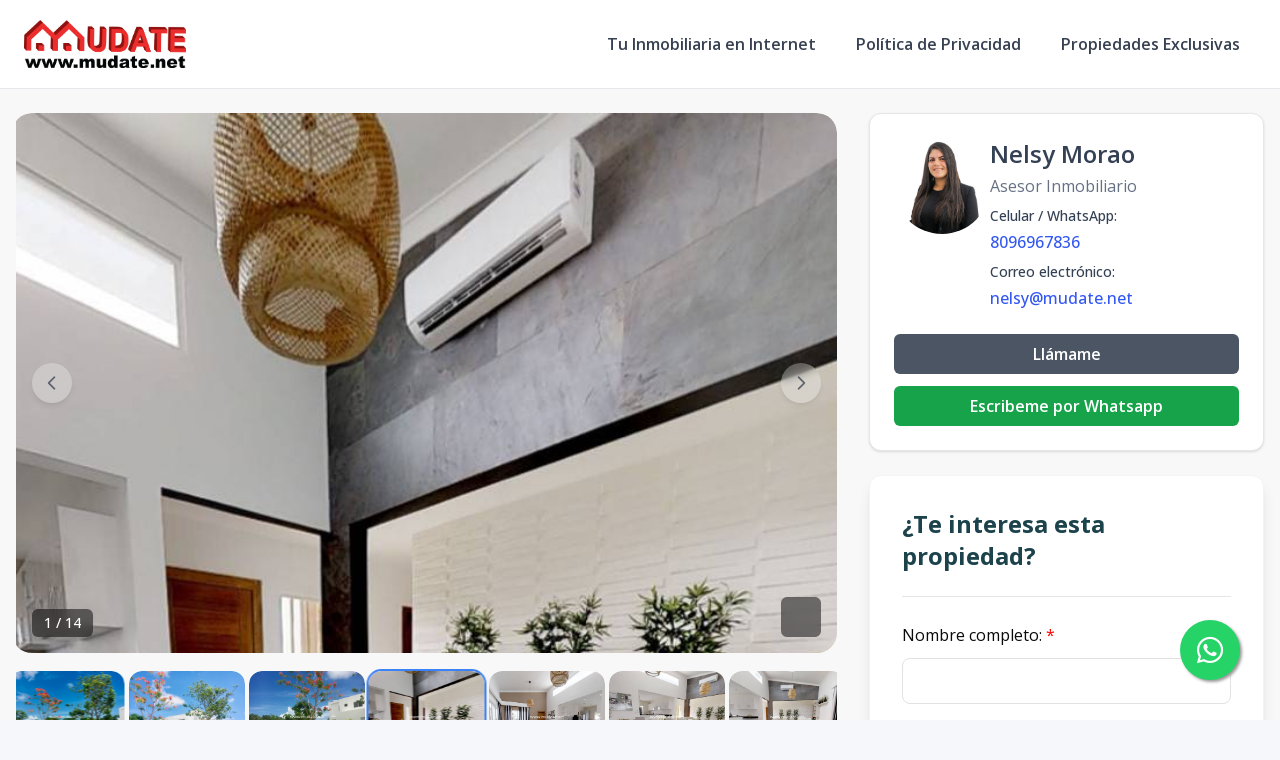

--- FILE ---
content_type: text/html; charset=utf-8
request_url: https://mudate.net/propiedad/5639-villas-en-punta-cana-5639
body_size: 12054
content:
<!DOCTYPE html><html lang="es"><head><meta charSet="UTF-8" data-next-head=""/><title data-next-head="">Villas en Punta Cana - Mudate</title><meta name="description" content="Villa de 4 habitaciones  desde US$344,000..para entrega entre 7 y 13 meses" data-next-head=""/><meta name="viewport" content="width=device-width, initial-scale=1" data-next-head=""/><link rel="icon" href="https://d2p0bx8wfdkjkb.cloudfront.net/static/companies/2019/7/companies/2019/6/logo2.png" data-next-head=""/><meta name="robots" content="index, follow" data-next-head=""/><meta property="og:locale" content="es_ES" data-next-head=""/><meta property="og:type" content="product" data-next-head=""/><meta property="og:title" content="Villas en Punta Cana - Mudate" data-next-head=""/><meta property="og:description" content="Villa de 4 habitaciones  desde US$344,000..para entrega entre 7 y 13 meses" data-next-head=""/><meta property="og:url" content="https://mudate.net/propiedad/5639-villas-en-punta-cana-5639" data-next-head=""/><meta property="og:site_name" content="mudate.net" data-next-head=""/><meta property="og:image" content="https://d2kflbb1pmooh4.cloudfront.net/[base64]" data-next-head=""/><meta property="og:image:secure_url" content="https://d2kflbb1pmooh4.cloudfront.net/[base64]" data-next-head=""/><meta property="og:image:width" content="1200" data-next-head=""/><meta property="og:image:height" content="630" data-next-head=""/><meta property="og:image:type" content="image/jpeg" data-next-head=""/><meta property="og:image:alt" content="Villas en Punta Cana - Mudate" data-next-head=""/><meta property="fb:app_id" content="" data-next-head=""/><meta property="fb:pages" content="" data-next-head=""/><link rel="canonical" href="https://mudate.net/propiedad/5639-villas-en-punta-cana-5639" data-next-head=""/><meta name="theme-color" content="#f5f7fb"/><link rel="robots" href="/robots.txt"/><link rel="stylesheet" href="https://cdnjs.cloudflare.com/ajax/libs/slick-carousel/1.6.0/slick.min.css"/><link rel="stylesheet" href="https://cdnjs.cloudflare.com/ajax/libs/slick-carousel/1.6.0/slick-theme.min.css"/><link rel="stylesheet" href="https://use.fontawesome.com/releases/v5.15.4/css/all.css" crossorigin="anonymous"/><link async="" href="https://unpkg.com/@blueprintjs/core@^3.10.0/lib/css/blueprint.css" rel="stylesheet"/><link rel="stylesheet" href="https://stackpath.bootstrapcdn.com/bootstrap/4.3.1/css/bootstrap.min.css" integrity="sha384-ggOyR0iXCbMQv3Xipma34MD+dH/1fQ784/j6cY/iJTQUOhcWr7x9JvoRxT2MZw1T" crossorigin="anonymous"/><link rel="preconnect" href="https://fonts.googleapis.com"/><link rel="preconnect" href="https://fonts.gstatic.com"/><link href="https://fonts.googleapis.com/css2?family=Inter:wght@400;500;600;700;800&amp;family=Open+Sans:wght@400;500;600;700;800&amp;display=swap" rel="stylesheet"/><link rel="preload" href="/_next/static/css/da29aa1c0878aa0a.css" as="style"/><link rel="stylesheet" href="/_next/static/css/da29aa1c0878aa0a.css" data-n-g=""/><link rel="preload" href="/_next/static/css/74fc351921f6806e.css" as="style"/><link rel="stylesheet" href="/_next/static/css/74fc351921f6806e.css"/><noscript data-n-css=""></noscript><script defer="" nomodule="" src="/_next/static/chunks/polyfills-42372ed130431b0a.js"></script><script defer="" src="/_next/static/chunks/98309536-ac9ec28d0593d12c.js"></script><script defer="" src="/_next/static/chunks/44f25b85.b7b247b57b9c90ca.js"></script><script defer="" src="/_next/static/chunks/91891-402526a4f678b463.js"></script><script defer="" src="/_next/static/chunks/6282-99c4a909594d25e3.js"></script><script defer="" src="/_next/static/chunks/34820.dbcbab273392bda2.js"></script><script defer="" src="/_next/static/chunks/20309.2a21ecced0ff7d70.js"></script><script defer="" src="/_next/static/chunks/25511.7f25471df4387052.js"></script><script src="/_next/static/chunks/webpack-5625c28531fbe40f.js" defer=""></script><script src="/_next/static/chunks/framework-1c0bb6f0440cae8d.js" defer=""></script><script src="/_next/static/chunks/main-0d3132443463c90e.js" defer=""></script><script src="/_next/static/chunks/pages/_app-edd849e515e883ee.js" defer=""></script><script src="/_next/static/chunks/pages/propiedad/%5Bslug%5D-679eee1d52ce54cd.js" defer=""></script><script src="/_next/static/CYWiMypD_67YNOHF7T5qp/_buildManifest.js" defer=""></script><script src="/_next/static/CYWiMypD_67YNOHF7T5qp/_ssgManifest.js" defer=""></script><style data-styled="" data-styled-version="5.3.11">.gpWruL{word-break:break-all;}/*!sc*/
data-styled.g5[id="sc-dcJsrY"]{content:"gpWruL,"}/*!sc*/
.eLCodg{position:fixed;width:60px;height:60px;bottom:40px;right:40px;background-color:#25d366;color:#fff;border-radius:50px;text-align:center;font-size:30px;box-shadow:2px 2px 3px #999;z-index:100;display:-webkit-box;display:-webkit-flex;display:-ms-flexbox;display:flex;-webkit-box-pack:center;-webkit-justify-content:center;-ms-flex-pack:center;justify-content:center;-webkit-align-items:center;-webkit-box-align:center;-ms-flex-align:center;align-items:center;}/*!sc*/
.eLCodg:hover{color:#fff;}/*!sc*/
.eLCodg:hover i{opacity:0.5;}/*!sc*/
data-styled.g801[id="sc-goswLM"]{content:"eLCodg,"}/*!sc*/
</style></head><body><div id="__next"><div id="google_translate_element" class="tw-hidden"></div><style>
    #nprogress {
      pointer-events: none;
    }
    #nprogress .bar {
      background: #FA0308;
      position: fixed;
      z-index: 9999;
      top: 0;
      left: 0;
      width: 100%;
      height: 3px;
    }
    #nprogress .peg {
      display: block;
      position: absolute;
      right: 0px;
      width: 100px;
      height: 100%;
      box-shadow: 0 0 10px #FA0308, 0 0 5px #FA0308;
      opacity: 1;
      -webkit-transform: rotate(3deg) translate(0px, -4px);
      -ms-transform: rotate(3deg) translate(0px, -4px);
      transform: rotate(3deg) translate(0px, -4px);
    }
    #nprogress .spinner {
      display: block;
      position: fixed;
      z-index: 1031;
      top: 15px;
      right: 15px;
    }
    #nprogress .spinner-icon {
      width: 18px;
      height: 18px;
      box-sizing: border-box;
      border: solid 2px transparent;
      border-top-color: #FA0308;
      border-left-color: #FA0308;
      border-radius: 50%;
      -webkit-animation: nprogresss-spinner 400ms linear infinite;
      animation: nprogress-spinner 400ms linear infinite;
    }
    .nprogress-custom-parent {
      overflow: hidden;
      position: relative;
    }
    .nprogress-custom-parent #nprogress .spinner,
    .nprogress-custom-parent #nprogress .bar {
      position: absolute;
    }
    @-webkit-keyframes nprogress-spinner {
      0% {
        -webkit-transform: rotate(0deg);
      }
      100% {
        -webkit-transform: rotate(360deg);
      }
    }
    @keyframes nprogress-spinner {
      0% {
        transform: rotate(0deg);
      }
      100% {
        transform: rotate(360deg);
      }
    }
  </style><div><a href="https://api.whatsapp.com/send/?phone=18096967836" target="_blank" class="sc-goswLM eLCodg"><i class="fab fa-whatsapp my-float"></i></a><header class="tw-fixed tw-top-0 tw-left-0 tw-right-0 tw-w-full tw-z-50 tw-transition-all tw-duration-300 tw-transform tw-translate-y-0 tw-bg-white  tw-border-b " role="banner"><div class="tw-container tw-mx-auto tw-flex tw-items-center tw-px-4 md:tw-px-6 tw-py-5"><div class="tw-flex md:tw-hidden tw-w-full tw-items-center"><div class="tw-flex tw-justify-start tw-w-16"><button class="tw-inline-flex tw-items-center tw-justify-center tw-whitespace-nowrap tw-rounded-md tw-text-sm tw-font-semibold tw-ring-offset-white tw-transition-colors focus-visible:tw-outline-none tw-border tw-border-solid tw-text-slate-800 tw-border-slate-200 tw-bg-white hover:tw-bg-slate-100 hover:tw-text-slate-900 tw-h-10 tw-w-10 md:tw-hidden tw-mr-4" aria-label="Open navigation menu" type="button" aria-haspopup="dialog" aria-expanded="false" aria-controls="radix-:R5ll6:" data-state="closed"><svg xmlns="http://www.w3.org/2000/svg" width="24" height="24" viewBox="0 0 24 24" fill="none" stroke="currentColor" stroke-width="2" stroke-linecap="round" stroke-linejoin="round" class="lucide lucide-menu tw-h-5 tw-w-5" aria-hidden="true"><line x1="4" x2="20" y1="12" y2="12"></line><line x1="4" x2="20" y1="6" y2="6"></line><line x1="4" x2="20" y1="18" y2="18"></line></svg><span class="sr-only">Toggle navigation menu</span></button></div><div class="tw-flex-1 tw-flex tw-justify-center"><a class="tw-flex tw-items-center tw-justify-center tw-relative" aria-label="Mudate homepage" href="/"><div class="tw-relative tw-h-8 md:tw-h-12 tw-w-auto tw-flex tw-items-center"><img src="https://d2p0bx8wfdkjkb.cloudfront.net/static/companies/2021/1/sF36gqkQQn-logo-mudate-1.png" alt="Mudate logo" class="tw-h-auto tw-w-auto tw-max-h-full tw-max-w-full tw-object-contain !tw-mb-0" loading="eager"/></div></a></div><div class="tw-w-16 tw-flex tw-justify-end"><button class="tw-inline-flex tw-items-center tw-justify-center tw-whitespace-nowrap tw-rounded-md tw-text-sm tw-font-semibold tw-ring-offset-white tw-transition-colors focus-visible:tw-outline-none tw-border tw-border-solid tw-text-slate-800 tw-border-slate-200 tw-bg-white hover:tw-bg-slate-100 hover:tw-text-slate-900 tw-h-10 tw-w-10 md:tw-hidden" aria-label="Open properties search filter" type="button" aria-haspopup="dialog" aria-expanded="false" aria-controls="radix-:Rdll6:" data-state="closed"><span></span><span class="sr-only">Toggle search filter</span></button></div></div><div class="tw-hidden md:tw-flex tw-items-center tw-w-full"><div class="tw-flex-1 tw-flex tw-justify-start"><a class="tw-flex tw-items-center tw-justify-center tw-relative" aria-label="Mudate homepage" href="/"><div class="tw-relative tw-h-8 md:tw-h-12 tw-w-auto tw-flex tw-items-center"><img src="https://d2p0bx8wfdkjkb.cloudfront.net/static/companies/2021/1/sF36gqkQQn-logo-mudate-1.png" alt="Mudate logo" class="tw-h-auto tw-w-auto tw-max-h-full tw-max-w-full tw-object-contain !tw-mb-0" loading="eager"/></div></a></div><nav class="tw-hidden md:tw-flex tw-items-center " aria-label="Desktop Navigation"><div class="tw-flex tw-items-center tw-space-x-2"><div class="tw-relative group tw-px-4 tw-py-1 tw-rounded-md hover:tw-bg-gray-100"><a class="tw-break-all tw-text-base tw-font-semibold tw-text-gray-700 tw-transition-colors hover:tw-text-[#FA0308]" aria-label="Tu Inmobiliaria en Internet" tabindex="0" href="/home">Tu Inmobiliaria en Internet</a></div><div class="tw-relative group tw-px-4 tw-py-1 tw-rounded-md hover:tw-bg-gray-100"><a class="tw-break-all tw-text-base tw-font-semibold tw-text-gray-700 tw-transition-colors hover:tw-text-[#FA0308]" aria-label="Política de Privacidad" tabindex="0" href="/politica-de-privacidad">Política de Privacidad</a></div><div class="tw-relative group tw-px-4 tw-py-1 tw-rounded-md hover:tw-bg-gray-100"><a class="tw-break-all tw-text-base tw-font-semibold tw-text-gray-700 tw-transition-colors hover:tw-text-[#FA0308]" aria-label="Propiedades Exclusivas" tabindex="0" href="/propiedades-exclusivas">Propiedades Exclusivas</a></div></div></nav></div></div></header><div id="main-content"><div style="padding-top:0px"></div><main><div class="tw-min-h-screen tw-bg-[#F8F8F8] lg:tw-pb-0 tw-pb-20"><div class="tw-container tw-mx-auto tw-px-4 tw-py-6"><div class="tw-grid tw-grid-cols-1 lg:tw-grid-cols-3 tw-gap-8"><div class="lg:tw-col-span-2 tw-space-y-6"><div class="tw-w-full"><div class="tw-relative tw-overflow-hidden"><div class="tw-flex -tw-ml-1"><div class="tw-flex-shrink-0 tw-w-full"><div class="lg:tw-min-h-[540px] tw-max-h-[540px] tw-overflow-hidden tw-aspect-video tw-relative tw-rounded-[20px]"><img src="https://d2kflbb1pmooh4.cloudfront.net/[base64]" alt="Property view 1" class="tw-w-full tw-h-full tw-object-cover tw-object-center tw-mb-0 tw-transition-transform tw-duration-300 hover:tw-scale-105 tw-rounded-[20px]" loading="eager"/></div></div><div class="tw-flex-shrink-0 tw-w-full"><div class="lg:tw-min-h-[540px] tw-max-h-[540px] tw-overflow-hidden tw-aspect-video tw-relative tw-rounded-[20px]"><img src="https://d2kflbb1pmooh4.cloudfront.net/[base64]" alt="Property view 2" class="tw-w-full tw-h-full tw-object-cover tw-object-center tw-mb-0 tw-transition-transform tw-duration-300 hover:tw-scale-105 tw-rounded-[20px]" loading="lazy"/></div></div><div class="tw-flex-shrink-0 tw-w-full"><div class="lg:tw-min-h-[540px] tw-max-h-[540px] tw-overflow-hidden tw-aspect-video tw-relative tw-rounded-[20px]"><img src="https://d2kflbb1pmooh4.cloudfront.net/[base64]" alt="Property view 3" class="tw-w-full tw-h-full tw-object-cover tw-object-center tw-mb-0 tw-transition-transform tw-duration-300 hover:tw-scale-105 tw-rounded-[20px]" loading="lazy"/></div></div><div class="tw-flex-shrink-0 tw-w-full"><div class="lg:tw-min-h-[540px] tw-max-h-[540px] tw-overflow-hidden tw-aspect-video tw-relative tw-rounded-[20px]"><img src="https://d2kflbb1pmooh4.cloudfront.net/[base64]" alt="Property view 4" class="tw-w-full tw-h-full tw-object-cover tw-object-center tw-mb-0 tw-transition-transform tw-duration-300 hover:tw-scale-105 tw-rounded-[20px]" loading="lazy"/></div></div><div class="tw-flex-shrink-0 tw-w-full"><div class="lg:tw-min-h-[540px] tw-max-h-[540px] tw-overflow-hidden tw-aspect-video tw-relative tw-rounded-[20px]"><img src="https://d2kflbb1pmooh4.cloudfront.net/[base64]" alt="Property view 5" class="tw-w-full tw-h-full tw-object-cover tw-object-center tw-mb-0 tw-transition-transform tw-duration-300 hover:tw-scale-105 tw-rounded-[20px]" loading="lazy"/></div></div><div class="tw-flex-shrink-0 tw-w-full"><div class="lg:tw-min-h-[540px] tw-max-h-[540px] tw-overflow-hidden tw-aspect-video tw-relative tw-rounded-[20px]"><img src="https://d2kflbb1pmooh4.cloudfront.net/[base64]" alt="Property view 6" class="tw-w-full tw-h-full tw-object-cover tw-object-center tw-mb-0 tw-transition-transform tw-duration-300 hover:tw-scale-105 tw-rounded-[20px]" loading="lazy"/></div></div><div class="tw-flex-shrink-0 tw-w-full"><div class="lg:tw-min-h-[540px] tw-max-h-[540px] tw-overflow-hidden tw-aspect-video tw-relative tw-rounded-[20px]"><img src="https://d2kflbb1pmooh4.cloudfront.net/[base64]" alt="Property view 7" class="tw-w-full tw-h-full tw-object-cover tw-object-center tw-mb-0 tw-transition-transform tw-duration-300 hover:tw-scale-105 tw-rounded-[20px]" loading="lazy"/></div></div><div class="tw-flex-shrink-0 tw-w-full"><div class="lg:tw-min-h-[540px] tw-max-h-[540px] tw-overflow-hidden tw-aspect-video tw-relative tw-rounded-[20px]"><img src="https://d2kflbb1pmooh4.cloudfront.net/[base64]" alt="Property view 8" class="tw-w-full tw-h-full tw-object-cover tw-object-center tw-mb-0 tw-transition-transform tw-duration-300 hover:tw-scale-105 tw-rounded-[20px]" loading="lazy"/></div></div><div class="tw-flex-shrink-0 tw-w-full"><div class="lg:tw-min-h-[540px] tw-max-h-[540px] tw-overflow-hidden tw-aspect-video tw-relative tw-rounded-[20px]"><img src="https://d2kflbb1pmooh4.cloudfront.net/[base64]" alt="Property view 9" class="tw-w-full tw-h-full tw-object-cover tw-object-center tw-mb-0 tw-transition-transform tw-duration-300 hover:tw-scale-105 tw-rounded-[20px]" loading="lazy"/></div></div><div class="tw-flex-shrink-0 tw-w-full"><div class="lg:tw-min-h-[540px] tw-max-h-[540px] tw-overflow-hidden tw-aspect-video tw-relative tw-rounded-[20px]"><img src="https://d2kflbb1pmooh4.cloudfront.net/[base64]" alt="Property view 10" class="tw-w-full tw-h-full tw-object-cover tw-object-center tw-mb-0 tw-transition-transform tw-duration-300 hover:tw-scale-105 tw-rounded-[20px]" loading="lazy"/></div></div><div class="tw-flex-shrink-0 tw-w-full"><div class="lg:tw-min-h-[540px] tw-max-h-[540px] tw-overflow-hidden tw-aspect-video tw-relative tw-rounded-[20px]"><img src="https://d2kflbb1pmooh4.cloudfront.net/[base64]" alt="Property view 11" class="tw-w-full tw-h-full tw-object-cover tw-object-center tw-mb-0 tw-transition-transform tw-duration-300 hover:tw-scale-105 tw-rounded-[20px]" loading="lazy"/></div></div><div class="tw-flex-shrink-0 tw-w-full"><div class="lg:tw-min-h-[540px] tw-max-h-[540px] tw-overflow-hidden tw-aspect-video tw-relative tw-rounded-[20px]"><img src="https://d2kflbb1pmooh4.cloudfront.net/[base64]" alt="Property view 12" class="tw-w-full tw-h-full tw-object-cover tw-object-center tw-mb-0 tw-transition-transform tw-duration-300 hover:tw-scale-105 tw-rounded-[20px]" loading="lazy"/></div></div><div class="tw-flex-shrink-0 tw-w-full"><div class="lg:tw-min-h-[540px] tw-max-h-[540px] tw-overflow-hidden tw-aspect-video tw-relative tw-rounded-[20px]"><img src="https://d2kflbb1pmooh4.cloudfront.net/[base64]" alt="Property view 13" class="tw-w-full tw-h-full tw-object-cover tw-object-center tw-mb-0 tw-transition-transform tw-duration-300 hover:tw-scale-105 tw-rounded-[20px]" loading="lazy"/></div></div><div class="tw-flex-shrink-0 tw-w-full"><div class="lg:tw-min-h-[540px] tw-max-h-[540px] tw-overflow-hidden tw-aspect-video tw-relative tw-rounded-[20px]"><img src="https://d2kflbb1pmooh4.cloudfront.net/[base64]" alt="Property view 14" class="tw-w-full tw-h-full tw-object-cover tw-object-center tw-mb-0 tw-transition-transform tw-duration-300 hover:tw-scale-105 tw-rounded-[20px]" loading="lazy"/></div></div></div><div class="tw-absolute tw-bottom-4 tw-left-4 tw-bg-black/50 tw-backdrop-blur-sm tw-text-white tw-px-3 tw-py-1 tw-rounded-md tw-text-sm tw-font-medium tw-z-20">1<!-- --> / <!-- -->14</div><button class="tw-absolute tw-bottom-4 tw-right-4 tw-bg-black/50 tw-backdrop-blur-sm tw-text-white tw-rounded-md tw-transition-all tw-duration-200 hover:tw-bg-black/70 hover:tw-scale-105 tw-outline-none tw-z-20 tw-flex tw-items-center tw-justify-center tw-w-10 tw-h-10" aria-label="View fullscreen"><span></span></button><button class="tw-absolute tw-left-4 tw-top-1/2 tw-transform tw--translate-y-1/2 tw-z-10 tw-w-10 tw-h-10 tw-rounded-full tw-bg-white/40 tw-backdrop-blur-sm tw-shadow-md tw-flex tw-items-center tw-justify-center tw-transition-all tw-duration-200 hover:tw-bg-white/60 hover:tw-scale-105 tw-outline-none tw-cursor-pointer tw-opacity-70 hover:tw-opacity-100" aria-label="Previous image"><svg class="tw-w-5 tw-h-5 tw-text-gray-700" fill="none" stroke="currentColor" viewBox="0 0 24 24"><path stroke-linecap="round" stroke-linejoin="round" stroke-width="2" d="M15 19l-7-7 7-7"></path></svg></button><button class="tw-absolute tw-right-4 tw-top-1/2 tw-transform tw--translate-y-1/2 tw-z-10 tw-w-10 tw-h-10 tw-rounded-full tw-bg-white/40 tw-backdrop-blur-sm tw-shadow-md tw-flex tw-items-center tw-justify-center tw-transition-all tw-duration-200 hover:tw-bg-white/60 hover:tw-scale-105 tw-outline-none tw-cursor-pointer tw-opacity-70 hover:tw-opacity-100" aria-label="Next image"><svg class="tw-w-5 tw-h-5 tw-text-gray-700" fill="none" stroke="currentColor" viewBox="0 0 24 24"><path stroke-linecap="round" stroke-linejoin="round" stroke-width="2" d="M9 5l7 7-7 7"></path></svg></button></div><div class="tw-overflow-hidden tw-mt-4"><div class="tw-flex tw-gap-2"><div class="tw-flex-shrink-0 tw-w-[120px] tw-h-[95px] tw-rounded-[15px] tw-overflow-hidden tw-cursor-pointer tw-border-2 tw-transition-all tw-duration-200 tw-border-blue-500 tw-shadow-lg"><img src="https://d2kflbb1pmooh4.cloudfront.net/[base64]" alt="Thumbnail 1" class="tw-w-full tw-h-full tw-object-cover tw-rounded-[13px] tw-mb-0"/></div><div class="tw-flex-shrink-0 tw-w-[120px] tw-h-[95px] tw-rounded-[15px] tw-overflow-hidden tw-cursor-pointer tw-border-2 tw-transition-all tw-duration-200 tw-border-transparent hover:tw-border-gray-300"><img src="https://d2kflbb1pmooh4.cloudfront.net/[base64]" alt="Thumbnail 2" class="tw-w-full tw-h-full tw-object-cover tw-rounded-[13px] tw-mb-0"/></div><div class="tw-flex-shrink-0 tw-w-[120px] tw-h-[95px] tw-rounded-[15px] tw-overflow-hidden tw-cursor-pointer tw-border-2 tw-transition-all tw-duration-200 tw-border-transparent hover:tw-border-gray-300"><img src="https://d2kflbb1pmooh4.cloudfront.net/[base64]" alt="Thumbnail 3" class="tw-w-full tw-h-full tw-object-cover tw-rounded-[13px] tw-mb-0"/></div><div class="tw-flex-shrink-0 tw-w-[120px] tw-h-[95px] tw-rounded-[15px] tw-overflow-hidden tw-cursor-pointer tw-border-2 tw-transition-all tw-duration-200 tw-border-transparent hover:tw-border-gray-300"><img src="https://d2kflbb1pmooh4.cloudfront.net/[base64]" alt="Thumbnail 4" class="tw-w-full tw-h-full tw-object-cover tw-rounded-[13px] tw-mb-0"/></div><div class="tw-flex-shrink-0 tw-w-[120px] tw-h-[95px] tw-rounded-[15px] tw-overflow-hidden tw-cursor-pointer tw-border-2 tw-transition-all tw-duration-200 tw-border-transparent hover:tw-border-gray-300"><img src="https://d2kflbb1pmooh4.cloudfront.net/[base64]" alt="Thumbnail 5" class="tw-w-full tw-h-full tw-object-cover tw-rounded-[13px] tw-mb-0"/></div><div class="tw-flex-shrink-0 tw-w-[120px] tw-h-[95px] tw-rounded-[15px] tw-overflow-hidden tw-cursor-pointer tw-border-2 tw-transition-all tw-duration-200 tw-border-transparent hover:tw-border-gray-300"><img src="https://d2kflbb1pmooh4.cloudfront.net/[base64]" alt="Thumbnail 6" class="tw-w-full tw-h-full tw-object-cover tw-rounded-[13px] tw-mb-0"/></div><div class="tw-flex-shrink-0 tw-w-[120px] tw-h-[95px] tw-rounded-[15px] tw-overflow-hidden tw-cursor-pointer tw-border-2 tw-transition-all tw-duration-200 tw-border-transparent hover:tw-border-gray-300"><img src="https://d2kflbb1pmooh4.cloudfront.net/[base64]" alt="Thumbnail 7" class="tw-w-full tw-h-full tw-object-cover tw-rounded-[13px] tw-mb-0"/></div><div class="tw-flex-shrink-0 tw-w-[120px] tw-h-[95px] tw-rounded-[15px] tw-overflow-hidden tw-cursor-pointer tw-border-2 tw-transition-all tw-duration-200 tw-border-transparent hover:tw-border-gray-300"><img src="https://d2kflbb1pmooh4.cloudfront.net/[base64]" alt="Thumbnail 8" class="tw-w-full tw-h-full tw-object-cover tw-rounded-[13px] tw-mb-0"/></div><div class="tw-flex-shrink-0 tw-w-[120px] tw-h-[95px] tw-rounded-[15px] tw-overflow-hidden tw-cursor-pointer tw-border-2 tw-transition-all tw-duration-200 tw-border-transparent hover:tw-border-gray-300"><img src="https://d2kflbb1pmooh4.cloudfront.net/[base64]" alt="Thumbnail 9" class="tw-w-full tw-h-full tw-object-cover tw-rounded-[13px] tw-mb-0"/></div><div class="tw-flex-shrink-0 tw-w-[120px] tw-h-[95px] tw-rounded-[15px] tw-overflow-hidden tw-cursor-pointer tw-border-2 tw-transition-all tw-duration-200 tw-border-transparent hover:tw-border-gray-300"><img src="https://d2kflbb1pmooh4.cloudfront.net/[base64]" alt="Thumbnail 10" class="tw-w-full tw-h-full tw-object-cover tw-rounded-[13px] tw-mb-0"/></div><div class="tw-flex-shrink-0 tw-w-[120px] tw-h-[95px] tw-rounded-[15px] tw-overflow-hidden tw-cursor-pointer tw-border-2 tw-transition-all tw-duration-200 tw-border-transparent hover:tw-border-gray-300"><img src="https://d2kflbb1pmooh4.cloudfront.net/[base64]" alt="Thumbnail 11" class="tw-w-full tw-h-full tw-object-cover tw-rounded-[13px] tw-mb-0"/></div><div class="tw-flex-shrink-0 tw-w-[120px] tw-h-[95px] tw-rounded-[15px] tw-overflow-hidden tw-cursor-pointer tw-border-2 tw-transition-all tw-duration-200 tw-border-transparent hover:tw-border-gray-300"><img src="https://d2kflbb1pmooh4.cloudfront.net/[base64]" alt="Thumbnail 12" class="tw-w-full tw-h-full tw-object-cover tw-rounded-[13px] tw-mb-0"/></div><div class="tw-flex-shrink-0 tw-w-[120px] tw-h-[95px] tw-rounded-[15px] tw-overflow-hidden tw-cursor-pointer tw-border-2 tw-transition-all tw-duration-200 tw-border-transparent hover:tw-border-gray-300"><img src="https://d2kflbb1pmooh4.cloudfront.net/[base64]" alt="Thumbnail 13" class="tw-w-full tw-h-full tw-object-cover tw-rounded-[13px] tw-mb-0"/></div><div class="tw-flex-shrink-0 tw-w-[120px] tw-h-[95px] tw-rounded-[15px] tw-overflow-hidden tw-cursor-pointer tw-border-2 tw-transition-all tw-duration-200 tw-border-transparent hover:tw-border-gray-300"><img src="https://d2kflbb1pmooh4.cloudfront.net/[base64]" alt="Thumbnail 14" class="tw-w-full tw-h-full tw-object-cover tw-rounded-[13px] tw-mb-0"/></div></div></div></div><div class="tw-rounded-xl tw-border tw-bg-card tw-text-card-foreground tw-shadow card-body tw-gap-4 tw-flex tw-flex-col"><div class="tw-text-xl tw-font-semibold tw-text-gray-800 tw-block">Villas en Punta Cana<div class="tw-flex tw-items-center tw-gap-1 tw-text-gray-500 tw-text-sm tw-mt-2"><svg xmlns="http://www.w3.org/2000/svg" width="24" height="24" viewBox="0 0 24 24" fill="none" stroke="currentColor" stroke-width="2" stroke-linecap="round" stroke-linejoin="round" class="lucide lucide-map-pin tw-w-4 tw-h-4" aria-hidden="true"><path d="M20 10c0 4.993-5.539 10.193-7.399 11.799a1 1 0 0 1-1.202 0C9.539 20.193 4 14.993 4 10a8 8 0 0 1 16 0"></path><circle cx="12" cy="10" r="3"></circle></svg><span>Vista Cana<!-- -->, <!-- -->Punta Cana</span></div></div><div class="tw-w-full"><div><div class="tw-text-sm tw-text-gray-500 tw-uppercase">Venta</div><div class="tw-text-xl tw-font-bold tw-text-gray-800 tw-mt-1"><span class="">US$ 344,000</span></div></div></div><div class="tw-flex tw-items-center tw-gap-2 tw-text-gray-500 tw-text-sm"></div><div class="tw-grid tw-grid-cols-2 tw-gap-y-4 md:tw-grid-cols-4 xl:tw-grid-cols-5"><div class="feature tw-flex tw-mr-8" id="room"><span class="tw-w-10 tw-h-10 tw-rounded-lg tw-bg-companyPrimaryLight tw-flex tw-items-center tw-justify-center tw-text-companyPrimary tw-text-xl tw-flex-none"><span></span></span><div class="tw-ml-2"><p class="tw-font-bold tw-text-base-black tw-font-roboto tw-text-base tw-mb-0">4</p><p class="tw-text-gray-500 tw-font-roboto tw-font-normal tw-text-sm tw-mb-0">Hab.</p></div></div><div class="feature tw-flex tw-mr-8" id="bathroom"><span class="tw-w-10 tw-h-10 tw-rounded-lg tw-bg-companyPrimaryLight tw-flex tw-items-center tw-justify-center tw-text-companyPrimary tw-text-xl tw-flex-none"><span></span></span><div class="tw-ml-2"><p class="tw-font-bold tw-text-base-black tw-font-roboto tw-text-base tw-mb-0">4</p><p class="tw-text-gray-500 tw-font-roboto tw-font-normal tw-text-sm tw-mb-0">Baños</p></div></div><div class="feature tw-flex tw-mr-8" id="half_bathrooms"><span class="tw-w-10 tw-h-10 tw-rounded-lg tw-bg-companyPrimaryLight tw-flex tw-items-center tw-justify-center tw-text-companyPrimary tw-text-xl tw-flex-none"><span></span></span><div class="tw-ml-2"><p class="tw-font-bold tw-text-base-black tw-font-roboto tw-text-base tw-mb-0">1</p><p class="tw-text-gray-500 tw-font-roboto tw-font-normal tw-text-sm tw-mb-0">½ Baños</p></div></div><div class="feature tw-flex tw-mr-8" id="parkinglot"><span class="tw-w-10 tw-h-10 tw-rounded-lg tw-bg-companyPrimaryLight tw-flex tw-items-center tw-justify-center tw-text-companyPrimary tw-text-xl tw-flex-none"><span></span></span><div class="tw-ml-2"><p class="tw-font-bold tw-text-base-black tw-font-roboto tw-text-base tw-mb-0">2</p><p class="tw-text-gray-500 tw-font-roboto tw-font-normal tw-text-sm tw-mb-0">Parqueo</p></div></div><div class="feature tw-flex tw-mr-8" id="property_area"><span class="tw-w-10 tw-h-10 tw-rounded-lg tw-bg-companyPrimaryLight tw-flex tw-items-center tw-justify-center tw-text-companyPrimary tw-text-xl tw-flex-none"><span></span></span><div class="tw-ml-2"><p class="tw-font-bold tw-text-base-black tw-font-roboto tw-text-base tw-mb-0">253<!-- --> <span class="tw-text-xs tw-font-bold">M²</span></p><p class="tw-text-gray-500 tw-font-roboto tw-font-normal tw-text-sm tw-mb-0">Construcción</p></div></div><div class="feature tw-flex tw-mr-8" id="terrain_area"><span class="tw-w-10 tw-h-10 tw-rounded-lg tw-bg-companyPrimaryLight tw-flex tw-items-center tw-justify-center tw-text-companyPrimary tw-text-xl tw-flex-none"><span></span></span><div class="tw-ml-2"><p class="tw-font-bold tw-text-base-black tw-font-roboto tw-text-base tw-mb-0"><div class="tw-truncate">500 M²</div></p><p class="tw-text-gray-500 tw-font-roboto tw-font-normal tw-text-sm tw-mb-0">Terreno</p></div></div></div></div><div class="tw-rounded-xl tw-border tw-bg-card tw-text-card-foreground tw-shadow tw-bg-white tw-rounded-[20px] tw-p-6 tw-space-y-4"><h2 class="tw-text-xl tw-text-[#1C434C]">Resumen</h2><div data-orientation="horizontal" role="none" class="tw-shrink-0 tw-bg-border tw-h-[1px] tw-w-full"></div><div class="tw-grid tw-grid-cols-2 md:tw-grid-cols-4 tw-gap-4 tw-text-sm"><div><span class="tw-text-[#7A848D]">Código<!-- -->:</span><p class="tw-font-medium tw-text-[#1C434C]">5639</p></div><div><span class="tw-text-[#7A848D]">Ciudad<!-- -->:</span><p class="tw-font-medium tw-text-[#1C434C]">Punta Cana</p></div><div><span class="tw-text-[#7A848D]">Provincia<!-- -->:</span><p class="tw-font-medium tw-text-[#1C434C]">La Altagracia</p></div><div><span class="tw-text-[#7A848D]">Sector<!-- -->:</span><p class="tw-font-medium tw-text-[#1C434C]">Vista Cana</p></div><div><span class="tw-text-[#7A848D]">Tipo de inmueble<!-- -->:</span><p class="tw-font-medium tw-text-[#1C434C]">Casas</p></div><div><span class="tw-text-[#7A848D]">Terreno<!-- -->:</span><p class="tw-font-medium tw-text-[#1C434C]">500 m²</p></div><div><span class="tw-text-[#7A848D]">Estado<!-- -->:</span><p class="tw-font-medium tw-text-[#1C434C]">En Construcción</p></div><div><span class="tw-text-[#7A848D]">Fecha de entrega<!-- -->:</span><p class="tw-font-medium tw-text-[#1C434C]">12-2021</p></div><div><span class="tw-text-[#7A848D]">Mantenimiento<!-- -->:</span><p class="tw-font-medium tw-text-[#1C434C]"><span class="">US$ 150</span></p></div></div></div><div class="tw-rounded-xl tw-border tw-bg-card tw-text-card-foreground tw-shadow tw-bg-white tw-rounded-[20px] tw-p-6 tw-space-y-4"><h2 class="tw-text-xl tw-text-[#1C434C]">Descripción</h2><div data-orientation="horizontal" role="none" class="tw-shrink-0 tw-bg-border tw-h-[1px] tw-w-full"></div><p>Proyecto destinado a la tranquilidad y serenidad, a 10 minutos del Boulevard de Punta Cana / Bv. Turiístico del Este/ Carr Aeropuerto.</p><p>253 mts de construcción/terreno 400 -600</p><p>Villas:</p><p>1er nivel:</p><p>Sala</p><p>Comedor</p><p>1 habitacion con bano y walkin closet</p><p>1/2 baño de visita - tocador</p><p>Cocina con desayunador</p><p>Despensa</p><p>Habitacion de servicio con bano</p><p>Area de Lavado.</p><p>Terraza</p><p>2do Nivel</p><p>3 habitaciones con bano y closet</p><p>Closet de ropa blanca</p><p><strong>Características del proyecto:</strong></p><p><br/></p><p>Caseta de vigilancia con control de ingreso y salida de vehículos.</p><p>Área recreativa con:</p><p>Parque lineal</p><p>Area de mascotas</p><p>Parque de niños</p><p>Gimnasio al aire libre</p><p><br/></p><p><strong>Atractivos de vista cana:</strong></p><p>Playa artificial.</p><p>Lago artificial que es navegable.</p><p>Campos de golf con sistema de iluminación.</p><p>Casa club.</p><p>Restaurantes.</p><p>Tiendas para uso y disfrute de sus usuarios.</p><p>Senderos.</p><p> </p><p> </p><p>Área deportiva:</p><p>Campos de futbol, donde se reparten clases y se realizan torneos.</p><p>Campos de softbol.</p><p>Baloncesto.</p><p>Voliebol.</p><p>Tenis y padel.</p><p>Gimnasio techado con suscripción para su uso y que contará con su propia tienda de insumos deportivos.</p><p> </p><p> </p><p>Entrega de 8 a 12 meses</p><p> </p><p>Formas de pago:</p><p>Reserva US$2,000</p><p>Inicial 10% a los 30 días</p><p>Proceso de construcción 30%</p><p>Contraentrega 60%</p></div></div><div class="lg:tw-col-span-1 tw-space-y-6"><div class="tw-rounded-xl tw-border tw-bg-card tw-text-card-foreground tw-shadow tw-bg-white tw-rounded-lg tw-p-4 sm:tw-p-6 tw-space-y-4 tw-overflow-hidden tw-w-full"><div class="tw-flex tw-flex-col sm:tw-flex-row tw-items-start tw-gap-4 sm:tw-gap-6 tw-mb-4"><div class="tw-w-20 tw-h-20 sm:tw-w-24 sm:tw-h-24 tw-bg-gray-200 tw-rounded-full tw-overflow-hidden tw-shrink-0 tw-mx-auto sm:tw-mx-0"><img src="https://d2p0bx8wfdkjkb.cloudfront.net/static/user-11291/vGpSxeZatf-NELSY.jpg" alt="Nelsy Morao" class="tw-w-full tw-h-full tw-object-cover"/></div><div class="tw-space-y-2 tw-flex-1 tw-text-center sm:tw-text-left tw-w-full sm:tw-w-auto"><div><h3 class="tw-text-[#344054] tw-text-xl sm:tw-text-2xl tw-font-semibold tw-leading-tight">Nelsy Morao</h3><p class="tw-text-[#667085] tw-text-sm sm:tw-text-base tw-mt-1">Asesor Inmobiliario</p></div><div class="tw-space-y-2 tw-mt-3"><div class="tw-space-y-1"><div class="tw-flex tw-items-center tw-justify-center sm:tw-justify-start tw-gap-2 tw-text-[#344054] tw-text-sm"><span></span><span class="tw-font-medium">Celular / WhatsApp<!-- -->:</span></div><a href="tel:8096967836" class="tw-font-medium tw-text-[#3358F2] tw-text-sm sm:tw-text-base tw-block tw-break-all">8096967836</a></div><div class="tw-space-y-1"><div class="tw-flex tw-items-center tw-justify-center sm:tw-justify-start tw-gap-2 tw-text-[#344054] tw-text-sm"><span></span><span class="tw-font-medium">Correo electrónico<!-- -->:</span></div><a href="/cdn-cgi/l/email-protection#2c4249405f556c4159484d584902424958" class="tw-font-medium tw-text-[#3358F2] tw-text-sm sm:tw-text-base tw-block tw-break-all tw-leading-tight"><span class="__cf_email__" data-cfemail="e48a8188979da4899180859081ca8a8190">[email&#160;protected]</span></a></div></div></div></div><div class="tw-space-y-3 tw-pt-2"><button class="tw-inline-flex tw-items-center tw-justify-center tw-whitespace-nowrap tw-rounded-md tw-text-sm tw-font-semibold tw-ring-offset-white tw-transition-colors focus-visible:tw-outline-none tw-bg-companyPrimary tw-text-slate-50 hover:tw-bg-companyPrimaryLight tw-h-10 tw-px-4 tw-py-2 tw-w-full tw-bg-gray-600 hover:tw-bg-gray-700 tw-text-white tw-py-3 tw-px-4 tw-text-sm sm:tw-text-base tw-font-medium tw-transition-colors tw-duration-200"><div class="tw-flex tw-items-center tw-justify-center tw-gap-3"><span></span><span class="tw-truncate">Llámame</span></div></button><button class="tw-inline-flex tw-items-center tw-justify-center tw-whitespace-nowrap tw-rounded-md tw-text-sm tw-font-semibold tw-ring-offset-white tw-transition-colors focus-visible:tw-outline-none tw-bg-companyPrimary tw-text-slate-50 hover:tw-bg-companyPrimaryLight tw-h-10 tw-px-4 tw-py-2 tw-w-full tw-bg-green-600 hover:tw-bg-green-700 tw-text-white tw-py-3 tw-px-4 tw-text-sm sm:tw-text-base tw-font-medium tw-transition-colors tw-duration-200"><div class="tw-flex tw-items-center tw-justify-center tw-gap-3"><span></span><span class="tw-truncate">Escribeme por Whatsapp</span></div></button></div></div><div class="tw-rounded-xl tw-border tw-bg-card tw-text-card-foreground tw-shadow tw-bg-white tw-rounded-xl tw-p-6 md:tw-p-8 tw-shadow-lg tw-border tw-border-gray-100"><h2 class="tw-text-2xl tw-text-[#1C434C] tw-font-bold tw-mb-6">¿Te interesa esta propiedad?</h2><div data-orientation="horizontal" role="none" class="tw-shrink-0 tw-bg-border tw-h-[1px] tw-w-full tw-mb-6"></div><form class=""><div class="form-group"><label>Nombre completo<!-- -->: <span class="danger">*</span></label><div><input label="Nombre completo" name="full_name" type="text" placeholder="" class="tw-w-full form-control" required="" value=""/></div></div><div class="form-group"><label>Teléfono<!-- -->: <span class="danger">*</span></label><div><input label="Teléfono" name="phone" type="tel" placeholder="" class="tw-w-full form-control" required="" value=""/></div></div><div class="form-group"><label>Correo Electrónico<!-- -->: <span class="danger">*</span></label><div><input label="Correo Electrónico" name="email" type="email" placeholder="" class="tw-w-full form-control" required="" value=""/></div></div><div class="form-group"><label>Mensaje<!-- -->: </label><textarea label="Mensaje" name="message" placeholder="Mensaje..." rows="4" class="tw-w-full tw-resize-none tw-px-4 tw-py-3.5 tw-border tw-border-gray-200 tw-rounded-xl tw-shadow-sm focus:tw-outline-none focus:tw-ring-2 focus:tw-ring-green-500/20 focus:tw-border-green-500 tw-transition-all tw-duration-200 form-control">¡Hola! Me interesa más información sobre la propiedad.</textarea></div><button class="tw-inline-flex tw-items-center tw-justify-center tw-whitespace-nowrap tw-rounded-md tw-text-sm tw-font-semibold tw-ring-offset-white tw-transition-colors focus-visible:tw-outline-none tw-bg-companyPrimary tw-text-slate-50 hover:tw-bg-companyPrimaryLight tw-h-10 tw-px-4 tw-py-2 tw-w-full tw-bg-red-600 hover:tw-bg-red-700 disabled:tw-opacity-50 disabled:tw-cursor-not-allowed tw-transition-all tw-duration-200 tw-py-3.5 tw-text-base tw-font-semibold tw-rounded-xl tw-shadow-md hover:tw-shadow-lg tw-transform hover:tw-scale-[1.01]" type="submit">Enviar</button></form></div></div></div></div></div><div class="lg:tw-hidden tw-fixed tw-bottom-0 tw-left-0 tw-right-0 tw-z-50 tw-bg-white tw-border-t tw-border-gray-200 tw-shadow-lg"><div class="tw-grid tw-grid-cols-3 tw-gap-1 tw-px-2 tw-py-2"><button class="tw-inline-flex tw-items-center tw-justify-center tw-whitespace-nowrap tw-rounded-md tw-text-sm tw-font-semibold tw-ring-offset-white tw-transition-colors focus-visible:tw-outline-none tw-text-slate-800 hover:tw-bg-slate-100 hover:tw-text-slate-900 tw-h-10 tw-px-4 tw-py-2 tw-flex tw-flex-col tw-items-center tw-justify-center tw-gap-1 tw-px-1 tw-py-2 tw-h-auto tw-min-h-0" type="button"><span></span><span class="tw-text-xs tw-font-medium tw-text-gray-700">Llámame</span></button><button class="tw-inline-flex tw-items-center tw-justify-center tw-whitespace-nowrap tw-rounded-md tw-text-sm tw-font-semibold tw-ring-offset-white tw-transition-colors focus-visible:tw-outline-none tw-text-slate-800 hover:tw-bg-slate-100 hover:tw-text-slate-900 tw-h-10 tw-px-4 tw-py-2 tw-flex tw-flex-col tw-items-center tw-justify-center tw-gap-1 tw-px-1 tw-py-2 tw-h-auto tw-min-h-0" type="button"><span></span><span class="tw-text-xs tw-font-medium tw-text-gray-700">Contactar</span></button><button class="tw-inline-flex tw-items-center tw-justify-center tw-whitespace-nowrap tw-rounded-md tw-text-sm tw-font-semibold tw-ring-offset-white tw-transition-colors focus-visible:tw-outline-none tw-text-slate-800 hover:tw-bg-slate-100 hover:tw-text-slate-900 tw-h-10 tw-px-4 tw-py-2 tw-flex tw-flex-col tw-items-center tw-justify-center tw-gap-1 tw-px-1 tw-py-2 tw-h-auto tw-min-h-0" type="button"><span></span><span class="tw-text-xs tw-font-medium tw-text-gray-700">WhatsApp</span></button></div></div></main><footer class="tw-border-t tw-bg-white tw-border-gray-200"><div class="tw-mx-auto tw-max-w-7xl tw-overflow-hidden tw-px-6 tw-py-20 sm:tw-py-12 lg:tw-px-8"><center><img src="https://d2p0bx8wfdkjkb.cloudfront.net/static/companies/2021/1/sF36gqkQQn-logo-mudate-1.png" class="tw-h-11 tw-mb-8"/></center><nav class="tw--mb-6 tw-flex tw-flex-wrap tw-justify-center tw-gap-x-12 tw-gap-y-3 tw-text-sm/6"><a href="/home" class="sc-dcJsrY gpWruL hover:tw-underline tw-text-gray-600 hover:tw-text-gray-900">Tu Inmobiliaria en Internet</a><a href="/politica-de-privacidad" class="sc-dcJsrY gpWruL hover:tw-underline tw-text-gray-600 hover:tw-text-gray-900">Política de Privacidad</a><a href="/propiedades-exclusivas" class="sc-dcJsrY gpWruL hover:tw-underline tw-text-gray-600 hover:tw-text-gray-900">Propiedades Exclusivas</a></nav><div class="tw-mt-16 tw-flex tw-justify-center tw-gap-x-10"></div><p class="tw-mt-10 tw-text-center tw-text-sm/6 tw-text-gray-600">© <!-- -->2026<!-- --> <!-- -->Mudate<!-- -->,<!-- --> <!-- -->Todos los derechos reservados</p><p class="tw-text-center tw-text-sm/6 tw-text-gray-600">Powered by<!-- --> <a href="https://alterestate.com?utm_source=footer&amp;utm_medium=referral&amp;utm_campaign=ae_custom" title="Software de Gestión Inmobiliaria y Páginas Web" class="hover:tw-underline tw-text-gray-600 hover:tw-text-gray-800">AlterEstate</a></p></div></footer></div></div></div><script data-cfasync="false" src="/cdn-cgi/scripts/5c5dd728/cloudflare-static/email-decode.min.js"></script><script id="__NEXT_DATA__" type="application/json">{"props":{"pageProps":{"property":{"cid":5639,"uid":"400YMO5DFM","sector_id":16174,"city_id":60,"name":"Villas en Punta Cana","slug":"5639-villas-en-punta-cana-5639","room":4,"bathroom":4,"half_bathrooms":1,"parkinglot":2,"condition":"5","currency_sale":"USD","currency_rent":"RD","currency_rental":"RD","currency_furnished":"RD","currency_maintenance":"USD","currency_sale_furnished":null,"lat_long":false,"style":"8","sale_price":344000,"rent_price":null,"rental_price":null,"condition_read":"En Construcción","furnished_price":null,"furnished_sale_price":null,"property_area":253,"featured_image":"https://d2p0bx8wfdkjkb.cloudfront.net/static/properties/24H312WF2J/400YMO5DFM/5tyMB7iqFf/IMG_4131.jpg","property_area_measurer":"Mt2","terrain_area":500,"terrain_area_measurer":"Mt2","terrace_area":null,"terrace_area_measurer":"Mt2","canbuild":false,"province":"La Altagracia","city":"Punta Cana","hide_location":true,"maintenance_fee":150,"sector":"Vista Cana","description":"\u003cp\u003eProyecto destinado a la tranquilidad y serenidad, a 10 minutos del Boulevard de Punta Cana / Bv. Turiístico del Este/ Carr Aeropuerto.\u003c/p\u003e\u003cp\u003e253 mts de construcción/terreno 400 -600\u003c/p\u003e\u003cp\u003eVillas:\u003c/p\u003e\u003cp\u003e1er nivel:\u003c/p\u003e\u003cp\u003eSala\u003c/p\u003e\u003cp\u003eComedor\u003c/p\u003e\u003cp\u003e1 habitacion con bano y walkin closet\u003c/p\u003e\u003cp\u003e1/2 baño de visita - tocador\u003c/p\u003e\u003cp\u003eCocina con desayunador\u003c/p\u003e\u003cp\u003eDespensa\u003c/p\u003e\u003cp\u003eHabitacion de servicio con bano\u003c/p\u003e\u003cp\u003eArea de Lavado.\u003c/p\u003e\u003cp\u003eTerraza\u003c/p\u003e\u003cp\u003e2do Nivel\u003c/p\u003e\u003cp\u003e3 habitaciones con bano y closet\u003c/p\u003e\u003cp\u003eCloset de ropa blanca\u003c/p\u003e\u003cp\u003e\u003cstrong\u003eCaracterísticas del proyecto:\u003c/strong\u003e\u003c/p\u003e\u003cp\u003e\u003cbr\u003e\u003c/p\u003e\u003cp\u003eCaseta de vigilancia con control de ingreso y salida de vehículos.\u003c/p\u003e\u003cp\u003eÁrea recreativa con:\u003c/p\u003e\u003cp\u003eParque lineal\u003c/p\u003e\u003cp\u003eArea de mascotas\u003c/p\u003e\u003cp\u003eParque de niños\u003c/p\u003e\u003cp\u003eGimnasio al aire libre\u003c/p\u003e\u003cp\u003e\u003cbr\u003e\u003c/p\u003e\u003cp\u003e\u003cstrong\u003eAtractivos de vista cana:\u003c/strong\u003e\u003c/p\u003e\u003cp\u003ePlaya artificial.\u003c/p\u003e\u003cp\u003eLago artificial que es navegable.\u003c/p\u003e\u003cp\u003eCampos de golf con sistema de iluminación.\u003c/p\u003e\u003cp\u003eCasa club.\u003c/p\u003e\u003cp\u003eRestaurantes.\u003c/p\u003e\u003cp\u003eTiendas para uso y disfrute de sus usuarios.\u003c/p\u003e\u003cp\u003eSenderos.\u003c/p\u003e\u003cp\u003e\u0026nbsp;\u003c/p\u003e\u003cp\u003e\u0026nbsp;\u003c/p\u003e\u003cp\u003eÁrea deportiva:\u003c/p\u003e\u003cp\u003eCampos de futbol, donde se reparten clases y se realizan torneos.\u003c/p\u003e\u003cp\u003eCampos de softbol.\u003c/p\u003e\u003cp\u003eBaloncesto.\u003c/p\u003e\u003cp\u003eVoliebol.\u003c/p\u003e\u003cp\u003eTenis y padel.\u003c/p\u003e\u003cp\u003eGimnasio techado con suscripción para su uso y que contará con su propia tienda de insumos deportivos.\u003c/p\u003e\u003cp\u003e\u0026nbsp;\u003c/p\u003e\u003cp\u003e\u0026nbsp;\u003c/p\u003e\u003cp\u003eEntrega de 8 a 12 meses\u003c/p\u003e\u003cp\u003e\u0026nbsp;\u003c/p\u003e\u003cp\u003eFormas de pago:\u003c/p\u003e\u003cp\u003eReserva US$2,000\u003c/p\u003e\u003cp\u003eInicial 10% a los 30 días\u003c/p\u003e\u003cp\u003eProceso de construcción 30%\u003c/p\u003e\u003cp\u003eContraentrega 60%\u003c/p\u003e","design":1,"virtual_tour":null,"tags":[],"delivery_date":"2021-12-30","timestamp":"2021-02-24T14:59:40.518398-04:00","amenities":[],"listing_type":[{"id":1,"listing":"Venta"}],"category":{"id":2,"name":"Casas","name_en":"House","priority":null},"gallery_image":[{"image":"https://d2kflbb1pmooh4.cloudfront.net/[base64]","image_wm":null,"external_url":null,"external_url_wm":null,"name":"properties/24H312WF2J/G9EOSP7KRE/xpTfzs8ixM/IMG_4136.jpg","name_wm":null},{"image":"https://d2kflbb1pmooh4.cloudfront.net/[base64]","image_wm":null,"external_url":null,"external_url_wm":null,"name":"properties/24H312WF2J/ONWUG7XO5A/o6wqWHjJun/IMG_4139.jpg","name_wm":null},{"image":"https://d2kflbb1pmooh4.cloudfront.net/[base64]","image_wm":null,"external_url":null,"external_url_wm":null,"name":"properties/24H312WF2J/BIXZGFK9TY/yRyqHUtZnd/IMG_4134.jpg","name_wm":null},{"image":"https://d2kflbb1pmooh4.cloudfront.net/[base64]","image_wm":null,"external_url":null,"external_url_wm":null,"name":"properties/24H312WF2J/6FOOZX4GYY/d6JVmnH4eU/IMG_4132.jpg","name_wm":null},{"image":"https://d2kflbb1pmooh4.cloudfront.net/[base64]","image_wm":null,"external_url":null,"external_url_wm":null,"name":"properties/24H312WF2J/RTCY2MK13Y/qBPEK2UPwe/IMG_4133.jpg","name_wm":null},{"image":"https://d2kflbb1pmooh4.cloudfront.net/[base64]","image_wm":null,"external_url":null,"external_url_wm":null,"name":"properties/24H312WF2J/Q7LBLFQUTD/hi7bwQnXwx/IMG_4130.jpg","name_wm":null},{"image":"https://d2kflbb1pmooh4.cloudfront.net/[base64]","image_wm":null,"external_url":null,"external_url_wm":null,"name":"properties/24H312WF2J/CHV023DVYS/bY6MGzaZfu/IMG_4135.jpg","name_wm":null},{"image":"https://d2kflbb1pmooh4.cloudfront.net/[base64]","image_wm":null,"external_url":null,"external_url_wm":null,"name":"properties/24H312WF2J/8BWYZ85CJF/WpmHmv65iv/IMG_4150.jpg","name_wm":null},{"image":"https://d2kflbb1pmooh4.cloudfront.net/[base64]","image_wm":null,"external_url":null,"external_url_wm":null,"name":"properties/24H312WF2J/90F8HNKCA6/hSpLR4AkEi/IMG_4137.jpg","name_wm":null},{"image":"https://d2kflbb1pmooh4.cloudfront.net/[base64]","image_wm":null,"external_url":null,"external_url_wm":null,"name":"properties/24H312WF2J/TOFFR88IN5/bCF64dKtiP/IMG_4143.jpg","name_wm":null},{"image":"https://d2kflbb1pmooh4.cloudfront.net/[base64]","image_wm":null,"external_url":null,"external_url_wm":null,"name":"properties/24H312WF2J/KC3UG4R0LD/FUaARBTYMM/IMG_4144.jpg","name_wm":null},{"image":"https://d2kflbb1pmooh4.cloudfront.net/[base64]","image_wm":null,"external_url":null,"external_url_wm":null,"name":"properties/24H312WF2J/7V0OH0OLIG/PivfX7SZFr/IMG_4022.jpg","name_wm":null},{"image":"https://d2kflbb1pmooh4.cloudfront.net/[base64]","image_wm":null,"external_url":null,"external_url_wm":null,"name":"properties/24H312WF2J/S1K8ZMDML2/jZ7fjHCwqK/IMG_4028.jpg","name_wm":null},{"image":"https://d2kflbb1pmooh4.cloudfront.net/[base64]","image_wm":null,"external_url":null,"external_url_wm":null,"name":"properties/24H312WF2J/2NBGM1FRVJ/SpSFaC8yu9/IMG_4030.jpg","name_wm":null}],"view_count":172,"agents":[{"id":11291,"slug":"nelsy-morao","uid":"EP2B8WLX0I","company":5,"role":33,"avatar":"https://d2p0bx8wfdkjkb.cloudfront.net/static/user-11291/vGpSxeZatf-NELSY.jpg","photo":null,"email":"nelsy@mudate.net","first_name":"Nelsy","last_name":"Morao","phone":"8096967836","team":3,"position":"Asesor Inmobiliario","priority":12,"bio":null,"facebook_username":null,"instagram_username":"nelsy.mudate","twitter_username":null,"youtubeiframe":null,"full_name":"Nelsy Morao","division":1}],"show_on_website":true,"mapiframe":null,"youtubeiframe":null,"short_description":"Villa de 4 habitaciones  desde US$344,000..para entrega entre 7 y 13 meses","forSale":true,"forRent":false,"forRental":false,"furnished":false,"us_saleprice":344000,"us_rentprice":null,"us_rentalprice":null,"us_furnished":null,"us_sale_furnished":null,"related_properties":[{"agents":["Nelsy Morao"],"cid":7264,"uid":"XV46QJSU3T","name":"Villas 2 habitaciones venta bavaro","slug":"7264-243333-villas-2-habitaciones-venta-bavaro-7264","category":{"id":2,"name":"Casas","name_en":"House","priority":null},"lat_long":false,"condition":"5","room":3,"bathroom":3,"half_bathrooms":1,"parkinglot":2,"listing_type":[{"id":1,"listing":"Venta"}],"featured_image":"https://d2kflbb1pmooh4.cloudfront.net/[base64]","currency_sale":"USD","currency_rent":"DOP","currency_rental":"DOP","currency_furnished":"DOP","currency_maintenance":"DOP","currency_sale_furnished":"DOP","sale_price":288766,"rent_price":null,"rental_price":null,"furnished_price":null,"furnished_sale_price":null,"property_area":183,"property_area_measurer":"Mt2","terrain_area":null,"terrain_area_measurer":"Mt2","province":"La Altagracia","city":"Punta Cana","sector":"Vista Cana","status":"1","external_route":null,"exclusive":false,"furnished":false,"featured":false,"masterbroker":false,"short_description":"Moderno proyecto de villas en venta en Vista Cana, Bavaro","is_project_v2":false,"project_values":null,"parent":{"slug":"7264-243333-villas-2-habitaciones-venta-bavaro-7264","uid":"XV46QJSU3T","tid":"TKI62R4355","cid":7264,"is_project_v2":false,"masterbroker":false,"featured_image":"https://d2kflbb1pmooh4.cloudfront.net/[base64]","featured_image_medium":"https://d2kflbb1pmooh4.cloudfront.net/[base64]","featured_image_thumb":"https://d2kflbb1pmooh4.cloudfront.net/[base64]","featured_image_original":"https://d2p0bx8wfdkjkb.cloudfront.net/static/properties/24H312WF2J/XV46QJSU3T/CxkVgRxFf5/BELLARIA_int_01.png"},"is_children":false,"share_comision":50,"show_on_propertybank":true,"translations":[],"timestamp":"2022-07-13T14:38:44.433669-04:00"},{"agents":[],"cid":8798,"uid":"7ULQQFYBFF","name":"Casas en Venta en Vista Cana.","slug":"casas-en-venta-en-vista-cana","category":{"id":2,"name":"Casas","name_en":"House","priority":null},"lat_long":false,"condition":"5","room":3,"bathroom":3,"half_bathrooms":1,"parkinglot":2,"listing_type":[{"id":1,"listing":"Venta"}],"featured_image":"https://d2kflbb1pmooh4.cloudfront.net/[base64]","currency_sale":"USD","currency_rent":"DOP","currency_rental":"DOP","currency_furnished":"DOP","currency_maintenance":"DOP","currency_sale_furnished":"DOP","sale_price":320000,"rent_price":null,"rental_price":null,"furnished_price":null,"furnished_sale_price":null,"property_area":189.73,"property_area_measurer":"Mt2","terrain_area":null,"terrain_area_measurer":"Mt2","province":"La Altagracia","city":"Punta Cana","sector":"Vista Cana","status":"1","external_route":null,"exclusive":false,"furnished":false,"featured":false,"masterbroker":false,"short_description":"Casas en Venta en Vista Cana.","is_project_v2":false,"project_values":{"cid":8798,"min_room":3,"max_room":3,"min_bathroom":3,"max_bathroom":3,"min_parkinglot":2,"max_parkinglot":2,"min_property_area":189.73,"max_property_area":189.73,"min_sale":320000,"max_sale":353500,"currency_min_sale":"USD","currency_max_sale":"USD"},"parent":{"slug":"casas-en-venta-en-vista-cana","uid":"7ULQQFYBFF","tid":"KP7IWH9D4W","cid":8798,"is_project_v2":true,"masterbroker":false,"featured_image":"https://d2kflbb1pmooh4.cloudfront.net/[base64]","featured_image_medium":"https://d2kflbb1pmooh4.cloudfront.net/[base64]","featured_image_thumb":"https://d2kflbb1pmooh4.cloudfront.net/[base64]","featured_image_original":"https://d2p0bx8wfdkjkb.cloudfront.net/static/properties/24H312WF2J/7ULQQFYBFF/8NMmSrc4bN/2_Fachada_frontal.jpg"},"is_children":true,"share_comision":50,"show_on_propertybank":true,"translations":[],"timestamp":"2023-09-22T14:52:52.084852-04:00"},{"agents":["Nelsy Morao"],"cid":5639,"uid":"400YMO5DFM","name":"Villas en Punta Cana","slug":"5639-villas-en-punta-cana-5639","category":{"id":2,"name":"Casas","name_en":"House","priority":null},"lat_long":false,"condition":"5","room":4,"bathroom":4,"half_bathrooms":1,"parkinglot":2,"listing_type":[{"id":1,"listing":"Venta"}],"featured_image":"https://d2kflbb1pmooh4.cloudfront.net/[base64]","currency_sale":"USD","currency_rent":"RD","currency_rental":"RD","currency_furnished":"RD","currency_maintenance":"USD","currency_sale_furnished":null,"sale_price":344000,"rent_price":null,"rental_price":null,"furnished_price":null,"furnished_sale_price":null,"property_area":253,"property_area_measurer":"Mt2","terrain_area":500,"terrain_area_measurer":"Mt2","province":"La Altagracia","city":"Punta Cana","sector":"Vista Cana","status":"1","external_route":null,"exclusive":false,"furnished":false,"featured":false,"masterbroker":false,"short_description":"Villa de 4 habitaciones  desde US$344,000..para entrega entre 7 y 13 meses","is_project_v2":false,"project_values":null,"parent":{"slug":"5639-villas-en-punta-cana-5639","uid":"400YMO5DFM","tid":"769DLYESPZ","cid":5639,"is_project_v2":false,"masterbroker":false,"featured_image":"https://d2kflbb1pmooh4.cloudfront.net/[base64]","featured_image_medium":"https://d2kflbb1pmooh4.cloudfront.net/[base64]","featured_image_thumb":"https://d2kflbb1pmooh4.cloudfront.net/[base64]","featured_image_original":"https://d2p0bx8wfdkjkb.cloudfront.net/static/properties/24H312WF2J/400YMO5DFM/5tyMB7iqFf/IMG_4131.jpg"},"is_children":false,"share_comision":50,"show_on_propertybank":true,"translations":[],"timestamp":"2021-02-24T14:59:40.518398-04:00"},{"agents":[],"cid":8798,"uid":"7ULQQFYBFF","name":"Casas en Venta en Vista Cana.","slug":"casas-en-venta-en-vista-cana","category":{"id":2,"name":"Casas","name_en":"House","priority":null},"lat_long":false,"condition":"5","room":3,"bathroom":3,"half_bathrooms":1,"parkinglot":2,"listing_type":[{"id":1,"listing":"Venta"}],"featured_image":"https://d2kflbb1pmooh4.cloudfront.net/[base64]","currency_sale":"USD","currency_rent":null,"currency_rental":null,"currency_furnished":null,"currency_maintenance":null,"currency_sale_furnished":null,"sale_price":353500,"rent_price":null,"rental_price":null,"furnished_price":null,"furnished_sale_price":null,"property_area":189.73,"property_area_measurer":"Mt2","terrain_area":null,"terrain_area_measurer":"Mt2","province":"La Altagracia","city":"Punta Cana","sector":"Vista Cana","status":"1","external_route":null,"exclusive":false,"furnished":false,"featured":false,"masterbroker":false,"short_description":"Casas en Venta en Vista Cana.","is_project_v2":false,"project_values":{"cid":8798,"min_room":3,"max_room":3,"min_bathroom":3,"max_bathroom":3,"min_parkinglot":2,"max_parkinglot":2,"min_property_area":189.73,"max_property_area":189.73,"min_sale":320000,"max_sale":353500,"currency_min_sale":"USD","currency_max_sale":"USD"},"parent":{"slug":"casas-en-venta-en-vista-cana","uid":"7ULQQFYBFF","tid":"KP7IWH9D4W","cid":8798,"is_project_v2":true,"masterbroker":false,"featured_image":"https://d2kflbb1pmooh4.cloudfront.net/[base64]","featured_image_medium":"https://d2kflbb1pmooh4.cloudfront.net/[base64]","featured_image_thumb":"https://d2kflbb1pmooh4.cloudfront.net/[base64]","featured_image_original":"https://d2p0bx8wfdkjkb.cloudfront.net/static/properties/24H312WF2J/7ULQQFYBFF/8NMmSrc4bN/2_Fachada_frontal.jpg"},"is_children":true,"share_comision":50,"show_on_propertybank":true,"translations":[],"timestamp":"2023-09-22T14:54:30.380710-04:00"}],"project_model":"","variations":[],"is_project_v2":false,"project_values":null,"parent":{"slug":"5639-villas-en-punta-cana-5639","uid":"400YMO5DFM","tid":"769DLYESPZ","cid":5639,"is_project_v2":false,"masterbroker":false,"featured_image":"https://d2kflbb1pmooh4.cloudfront.net/[base64]","featured_image_medium":"https://d2kflbb1pmooh4.cloudfront.net/[base64]","featured_image_thumb":"https://d2kflbb1pmooh4.cloudfront.net/[base64]","featured_image_original":"https://d2p0bx8wfdkjkb.cloudfront.net/static/properties/24H312WF2J/400YMO5DFM/5tyMB7iqFf/IMG_4131.jpg"},"is_children":false,"floor_level":null,"total_floors":2,"year_construction":null,"share_comision":50,"show_on_propertybank":true,"translations":[]},"company":{"name":"Mudate","country":149,"country_code":"DO","currency":2,"currency_read":"USD","phone":"8095402685","phone_2":null,"logo":"https://d2p0bx8wfdkjkb.cloudfront.net/static/companies/2021/1/sF36gqkQQn-logo-mudate-1.png","logo_alt":"https://d2p0bx8wfdkjkb.cloudfront.net/static/companies/2021/1/peATmocser-logo-mudate-1.png","favicon":"https://d2p0bx8wfdkjkb.cloudfront.net/static/companies/2019/7/companies/2019/6/logo2.png","domain":"mudate.net","countries":[{"id":149,"name":"República Dominicana"}],"legal_name":null,"is_active":true,"theme":{"id":3,"name":"Mudate","code":"mudate","uid":"NMR2X8WMZL","css_route":null,"is_landing_theme":false,"mobile_filter_dynamic":false,"desktop_filter_dynamic":false,"preview":"https://d2p0bx8wfdkjkb.cloudfront.net/static/properties/LAN2I86TU7/CXP8WZON2Q/3foVLNHgk5/mudate.jpg","full_preview":null,"company":5},"site_config":{"id":1,"menu":{"id":9,"menu_childrens":[{"id":90126,"anchor_link":"/home","name":"Tu Inmobiliaria en Internet","order":1,"is_anchor":true,"is_page":true,"highlight":false,"open_new_tab":false,"menu":9,"parent":null,"page":1},{"id":90127,"anchor_link":"/politica-de-privacidad","name":"Política de Privacidad","order":2,"is_anchor":true,"is_page":true,"highlight":false,"open_new_tab":false,"menu":9,"parent":null,"page":13},{"id":90128,"anchor_link":"/propiedades-exclusivas","name":"Propiedades Exclusivas","order":3,"is_anchor":true,"is_page":true,"highlight":false,"open_new_tab":false,"menu":9,"parent":null,"page":14}],"name":"Mudate","company":5},"agent":null,"advanced_options":[],"uid":"cp3Ze4twfq","name":"mudate.net","default_lang":"es","default_currency":"DOP","is_principal":true,"is_agent_site":false,"theme_setup":{},"agent_motto":null,"color":null,"color_alt":null,"featured_image":null,"enable_modal":false,"modal_title":null,"modal_file":null,"modal_url":null,"modal_code":null,"og_title":null,"og_description":null,"whatsapp_button":"1(809)3739939","goog_analytics_id":"G-QKRQ08V59X","goog_tag_manager":null,"facebook_pixel":null,"tawk_id":null,"custom_head_script":"\u003c!-- Google tag (gtag.js) --\u003e\n\u003cscript async src=\"https://www.googletagmanager.com/gtag/js?id=G-QKRQ08V59X\"\u003e\u003c/script\u003e\n\u003cscript\u003e\n  window.dataLayer = window.dataLayer || [];\n  function gtag(){dataLayer.push(arguments);}\n  gtag('js', new Date());\n\n  gtag('config', 'G-QKRQ08V59X');\n\u003c/script\u003e","hide_agent_contact":false,"show_trexo_properties":false,"googlemaps_key":null,"googlemaps_id":null,"google_site_verification":null,"google_recaptcha_key":null,"google_recaptcha_secret":null,"org_sync_slider":true,"org_show_all_agents":false,"show_currency":true,"show_listing_type":true,"show_categories":true,"show_location":true,"show_rooms":true,"show_bathrooms":true,"show_parkings":true,"show_pricing":true,"show_advanced":false,"enable_home_filter":true,"location_filter":"1","listing_type_filter":"1","pricing_filter":"1","rooms_filter":"1","bathrooms_filter":"1","parking_filter":"1","timestamp":"2021-03-22T07:45:31.811499-04:00","updated":"2026-01-22T16:24:18.973991-04:00","company":5,"provinces":[]},"address":"Calle Max Henriquez Ureña No. 55","facebook":null,"instagram":null,"youtube":null,"linked_in":null,"twitter":null,"email":"asistente@mudate.net","color":"#FA0308","color_alt":"#000000","small_desc":"","lang":"es","user":null,"token":null}},"settings":{"name":"Mudate","country":149,"country_code":"DO","currency":2,"currency_read":"USD","phone":"8095402685","phone_2":null,"logo":"https://d2p0bx8wfdkjkb.cloudfront.net/static/companies/2021/1/sF36gqkQQn-logo-mudate-1.png","logo_alt":"https://d2p0bx8wfdkjkb.cloudfront.net/static/companies/2021/1/peATmocser-logo-mudate-1.png","favicon":"https://d2p0bx8wfdkjkb.cloudfront.net/static/companies/2019/7/companies/2019/6/logo2.png","domain":"mudate.net","countries":[{"id":149,"name":"República Dominicana"}],"legal_name":null,"is_active":true,"theme":{"id":3,"name":"Mudate","code":"mudate","uid":"NMR2X8WMZL","css_route":null,"is_landing_theme":false,"mobile_filter_dynamic":false,"desktop_filter_dynamic":false,"preview":"https://d2p0bx8wfdkjkb.cloudfront.net/static/properties/LAN2I86TU7/CXP8WZON2Q/3foVLNHgk5/mudate.jpg","full_preview":null,"company":5},"site_config":{"id":1,"menu":{"id":9,"menu_childrens":[{"id":90126,"anchor_link":"/home","name":"Tu Inmobiliaria en Internet","order":1,"is_anchor":true,"is_page":true,"highlight":false,"open_new_tab":false,"menu":9,"parent":null,"page":1},{"id":90127,"anchor_link":"/politica-de-privacidad","name":"Política de Privacidad","order":2,"is_anchor":true,"is_page":true,"highlight":false,"open_new_tab":false,"menu":9,"parent":null,"page":13},{"id":90128,"anchor_link":"/propiedades-exclusivas","name":"Propiedades Exclusivas","order":3,"is_anchor":true,"is_page":true,"highlight":false,"open_new_tab":false,"menu":9,"parent":null,"page":14}],"name":"Mudate","company":5},"agent":null,"advanced_options":[],"uid":"cp3Ze4twfq","name":"mudate.net","default_lang":"es","default_currency":"DOP","is_principal":true,"is_agent_site":false,"theme_setup":{},"agent_motto":null,"color":null,"color_alt":null,"featured_image":null,"enable_modal":false,"modal_title":null,"modal_file":null,"modal_url":null,"modal_code":null,"og_title":null,"og_description":null,"whatsapp_button":"1(809)3739939","goog_analytics_id":"G-QKRQ08V59X","goog_tag_manager":null,"facebook_pixel":null,"tawk_id":null,"custom_head_script":"\u003c!-- Google tag (gtag.js) --\u003e\n\u003cscript async src=\"https://www.googletagmanager.com/gtag/js?id=G-QKRQ08V59X\"\u003e\u003c/script\u003e\n\u003cscript\u003e\n  window.dataLayer = window.dataLayer || [];\n  function gtag(){dataLayer.push(arguments);}\n  gtag('js', new Date());\n\n  gtag('config', 'G-QKRQ08V59X');\n\u003c/script\u003e","hide_agent_contact":false,"show_trexo_properties":false,"googlemaps_key":null,"googlemaps_id":null,"google_site_verification":null,"google_recaptcha_key":null,"google_recaptcha_secret":null,"org_sync_slider":true,"org_show_all_agents":false,"show_currency":true,"show_listing_type":true,"show_categories":true,"show_location":true,"show_rooms":true,"show_bathrooms":true,"show_parkings":true,"show_pricing":true,"show_advanced":false,"enable_home_filter":true,"location_filter":"1","listing_type_filter":"1","pricing_filter":"1","rooms_filter":"1","bathrooms_filter":"1","parking_filter":"1","timestamp":"2021-03-22T07:45:31.811499-04:00","updated":"2026-01-22T16:24:18.973991-04:00","company":5,"provinces":[]},"address":"Calle Max Henriquez Ureña No. 55","facebook":null,"instagram":null,"youtube":null,"linked_in":null,"twitter":null,"email":"asistente@mudate.net","color":"#FA0308","color_alt":"#000000","small_desc":"","lang":"es","user":null,"token":null},"errorCode":null},"page":"/propiedad/[slug]","query":{"slug":"5639-villas-en-punta-cana-5639"},"buildId":"CYWiMypD_67YNOHF7T5qp","isFallback":false,"isExperimentalCompile":false,"dynamicIds":[14334,25511],"gip":true,"appGip":true,"locale":"es","locales":["es","en","fr"],"defaultLocale":"es","scriptLoader":[]}</script><script defer src="https://static.cloudflareinsights.com/beacon.min.js/vcd15cbe7772f49c399c6a5babf22c1241717689176015" integrity="sha512-ZpsOmlRQV6y907TI0dKBHq9Md29nnaEIPlkf84rnaERnq6zvWvPUqr2ft8M1aS28oN72PdrCzSjY4U6VaAw1EQ==" data-cf-beacon='{"version":"2024.11.0","token":"6e5a27c7d26648f89d978ad0835e6ee5","r":1,"server_timing":{"name":{"cfCacheStatus":true,"cfEdge":true,"cfExtPri":true,"cfL4":true,"cfOrigin":true,"cfSpeedBrain":true},"location_startswith":null}}' crossorigin="anonymous"></script>
</body></html>